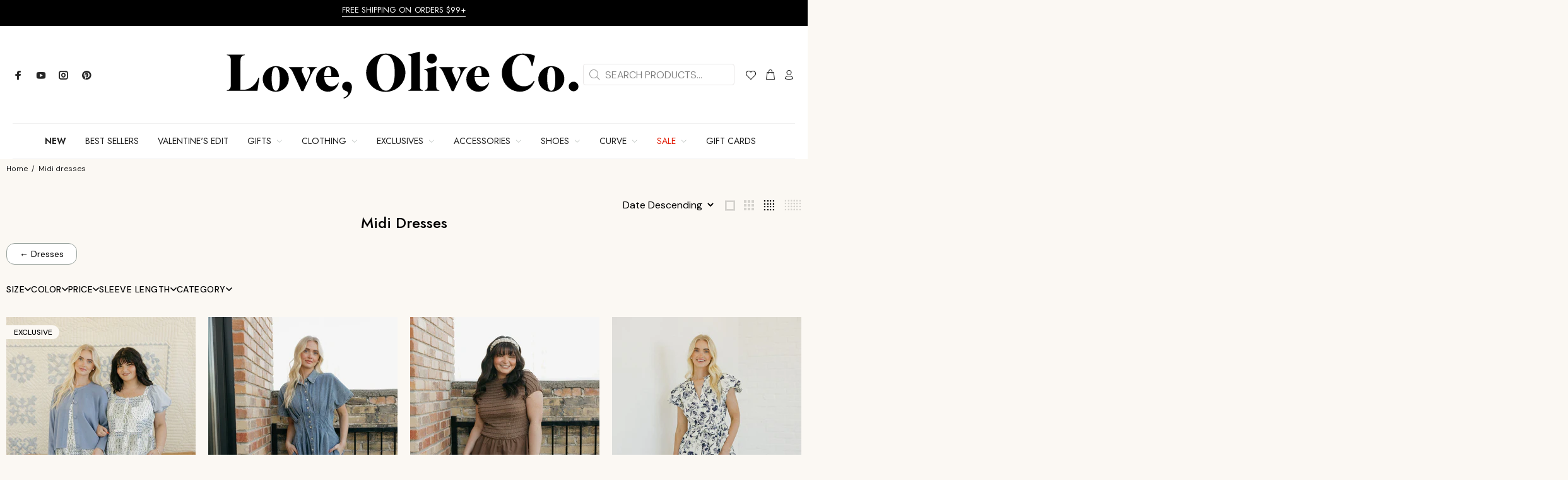

--- FILE ---
content_type: text/html; charset=utf-8
request_url: https://loveoliveco.com/products/lucy-dress-mocha-gingham-copy?view=swatches-data
body_size: -44
content:
{"success":true,"product_handle":"lucy-dress-mocha-gingham-copy","swatches":[{"url":"/products/lucy-dress-mocha-gingham","color_value":"Brown","color_style":"#6e4f3d","image_url":"\/\/loveoliveco.com\/cdn\/shop\/files\/LoveOliveCo-1258_600x.jpg?v=1753855061"}]}

--- FILE ---
content_type: text/html; charset=utf-8
request_url: https://loveoliveco.com/products/grandview-dress-taupe-floral?view=swatches-data
body_size: -798
content:
{"success":true,"product_handle":"grandview-dress-taupe-floral","swatches":[{"url":"/products/grandview-dress-taupe-floral","color_value":"Neutral","color_style":"#c2866e","image_url":"\/\/loveoliveco.com\/cdn\/shop\/files\/LoveOliveCo-4507_c7fda47e-1271-487b-a988-f907a3eeb04a_600x.jpg?v=1760503572"},{"url":"/products/grandview-dress-black-floral","color_value":"Black","color_style":"#000000","image_url":"\/\/loveoliveco.com\/cdn\/shop\/files\/LoveOliveCo-6311_600x.jpg?v=1763058445"},{"url":"/products/grandview-dress-tan-floral","color_value":"Neutral","color_style":"#c9bcaf","image_url":"\/\/loveoliveco.com\/cdn\/shop\/files\/LoveOliveCo-7485_600x.jpg?v=1757360715"}]}

--- FILE ---
content_type: text/html; charset=utf-8
request_url: https://loveoliveco.com/products/lucy-dress-mocha-gingham-copy?view=swatches-data
body_size: 310
content:
{"success":true,"product_handle":"lucy-dress-mocha-gingham-copy","swatches":[{"url":"/products/lucy-dress-mocha-gingham","color_value":"Brown","color_style":"#6e4f3d","image_url":"\/\/loveoliveco.com\/cdn\/shop\/files\/LoveOliveCo-1258_600x.jpg?v=1753855061"}]}

--- FILE ---
content_type: text/html; charset=utf-8
request_url: https://loveoliveco.com/products/grandview-dress-taupe-floral?view=swatches-data
body_size: -397
content:
{"success":true,"product_handle":"grandview-dress-taupe-floral","swatches":[{"url":"/products/grandview-dress-taupe-floral","color_value":"Neutral","color_style":"#c2866e","image_url":"\/\/loveoliveco.com\/cdn\/shop\/files\/LoveOliveCo-4507_c7fda47e-1271-487b-a988-f907a3eeb04a_600x.jpg?v=1760503572"},{"url":"/products/grandview-dress-black-floral","color_value":"Black","color_style":"#000000","image_url":"\/\/loveoliveco.com\/cdn\/shop\/files\/LoveOliveCo-6311_600x.jpg?v=1763058445"},{"url":"/products/grandview-dress-tan-floral","color_value":"Neutral","color_style":"#c9bcaf","image_url":"\/\/loveoliveco.com\/cdn\/shop\/files\/LoveOliveCo-7485_600x.jpg?v=1757360715"}]}

--- FILE ---
content_type: text/css
request_url: https://loveoliveco.com/cdn/shop/t/163/assets/low-stock-indicator.css?v=178125065557445618201769634872
body_size: -372
content:
.low-stock-indicator{display:block;margin-top:.5rem;margin-bottom:.5rem;min-height:1.2em;opacity:0;transform:translateY(-5px);transition:opacity .2s ease,transform .2s ease}.low-stock-indicator--visible{opacity:1;transform:translateY(0)}.low-stock-message{display:inline-flex;align-items:center;gap:.35em;color:var(--low-stock-color, #dc3545);font-weight:500;line-height:1.3;letter-spacing:.01em}.low-stock-message:before{content:"";display:inline-block;width:.5em;height:.5em;background-color:currentColor;border-radius:50%;animation:low-stock-pulse 1.5s ease-in-out infinite}@keyframes low-stock-pulse{0%,to{opacity:1;transform:scale(1)}50%{opacity:.5;transform:scale(.8)}}.low-stock--xs .low-stock-message{font-size:.7rem}.low-stock--sm .low-stock-message{font-size:.8rem}.low-stock--md .low-stock-message{font-size:.9rem}.low-stock--lg .low-stock-message{font-size:1rem}.low-stock-indicator--last-one .low-stock-message{font-weight:600}.low-stock-indicator--last-one .low-stock-message:before{animation-duration:.8s}.low-stock-indicator--very-low .low-stock-message:before{animation-duration:1s}.low-stock-indicator:not(.low-stock-indicator--visible){pointer-events:none}@media (prefers-reduced-motion: reduce){.low-stock-indicator{transition:none}.low-stock-message:before{animation:none}}@media print{.low-stock-indicator{display:none}}span.low-stock-message{padding:5px 20px;border-radius:50px;background:#9ca5a0}
/*# sourceMappingURL=/cdn/shop/t/163/assets/low-stock-indicator.css.map?v=178125065557445618201769634872 */


--- FILE ---
content_type: text/css
request_url: https://loveoliveco.com/cdn/shop/t/163/assets/custom.css?v=68390802497565843111769634872
body_size: 6041
content:
.tt-product-listing-masonry .tt-product-index-init{min-height:550px}@media (max-width: 1000px){.tt-product-listing-masonry .tt-product-index-init{min-height:400px}}.tt-product-listing-masonry .tt-img{min-height:300px}@media (min-width: 1001px){.tt-product-listing-masonry .tt-img{min-height:450px}}.slider-revolution{min-height:400px}@media (min-width: 768px){.slider-revolution{min-height:600px}}@media (max-width: 767px){.tp-bgimg{background-size:contain!important;background-position:center center!important}.slider-revolution{min-height:auto!important}}#shopify-section-header-template>header>div.tt-desktop-header>div.container.single-menu>div>div>div>div>nav>ul>li:nth-child(10),#shopify-section-header-template>header>div.tt-desktop-header>div.container.single-menu>div>div>div>div>nav>ul>li:nth-child(11),#mm0>ul>li:nth-child(11){display:none}#shopify-section-header-template>header>div.tt-desktop-header>div.container.single-menu>div>div>div>div>nav>ul>li.dropdown.megamenu.submenuarrow.tt-submenu.active>div>div>div.col-sm-5>div>div:nth-child(6)>ul,#shopify-section-header-template>header>div.tt-desktop-header>div.container.single-menu>div>div>div>div>nav>ul>li:nth-child(8)>div>div>div.col-sm-5>div>div:nth-child(7)>ul{display:none!important}.product-form__cart-submit{margin:15px 0 20px;text-transform:uppercase;width:100%;height:50px!important}.product_page_template{padding-bottom:100px!important;background-color:#fff!important}.product_page_template .tt-product .tt-description{background:#fff!important}.tt-product-vertical-layout .tt-product-single-carousel-vertical .slick-slider:before{background:none!important}.tt-input-counter.style-01 input{background:#fff!important;border:1px solid #eeeeee!important}.tt-label-new,.tt-label-sale,.tt-label-featured{background:#ffffffbf!important;border:1px solid black!important;color:#000!important;text-transform:uppercase!important;font-weight:700!important}.tt-label-location [class^=tt-label-]{padding:5px 10px!important}.hulk-wishlist-icon{padding:0 4px 18px 0!important;margin-top:26px}.wishlist-btn[data-custom-wishlist-icon]{top:10px!important;background:#ffffffbf!important;border:1px solid #000!important;padding:6px 6px 8px!important;border-radius:50px!important;color:#000!important;z-index:5!important;right:unset!important;top:unset!important;left:10px!important;bottom:10px!important}.heart-wishlist-animation .heart-hulk-animation{margin-right:2px!important}.tt-desktop-header .hulk-wishlist-icon-{margin-top:24px!important}.tt-dropdown-toggle{padding:5px 0 5px 5px!important}@media all and (max-width: 1200px){.tt-product .tt-description,.tt-product-design02 .tt-description{position:relative}.tt-description .grid-wishlist-btn{top:-38px!important;color:#fff!important}}.buyinoneclick{max-width:504px;margin-left:auto}.megamenu .slick-slide img{height:300px!important;width:100%!important;object-fit:cover!important}.tt-image-box img{width:100%!important;height:auto!important;object-fit:cover!important}.tt-image-box .tt-img{height:auto!important}@media all and (max-width: 1000px){.tt-image-box img{height:250px!important;width:100%!important;object-fit:contain!important}.tt-image-box .tt-img{height:auto!important}}iframe#attentive_creative{bottom:75px!important}.tt-promo-box>img{min-height:600px!important}.tt-desctop-menu .tt-product .tt-description{background:#fff!important}.shopify-policy__container{max-width:1400px!important;margin-top:50px!important}.gc-about-videos{display:flex;justify-content:center;align-items:center;gap:20px}table tr td{padding:15px 12px;border:none;text-align:center;border-bottom:1px solid #9ca5a0}.tt-tabs-default.tt-tabs-left{padding-bottom:0!important;border-bottom:1px solid black;margin-bottom:25px}.tt-tabs-default li>a.active{border:1px solid black;border-bottom:1px solid #fff}.tt-tabs-left .nav-item{margin-bottom:-1px}.tt-option-block{padding-bottom:15px!important}.exclusive-badge{color:#ff0;font-size:12px}.jdgm-carousel__right-arrow,.jdgm-carousel__left-arrow{border-color:unset!important}.list-unstyled.list-inline{display:flex;flex-wrap:wrap;justify-content:center;padding-left:0}.list-inline-item{margin-right:10px;list-style-type:none}.list-inline-item a img{display:block}.icon-h-58:before{content:"\ea0b"!important}header .tt-desktop-header .tt-logo{margin-top:20px!important}.tt-desctop-menu .dropdown.selected>a{color:#191919!important}.tt-desctop-menu nav>ul>li.dropdown>a:hover{color:#9ca5a0!important}.bestseller-badge{color:#9ca5a0;font-size:12px}.MuiButton-contained.Mui-disabled{color:#fff!important}#tt-pageContent .shopify-section .container-indent{clear:both!important}.tt-options-swatch.productitem-option2-js{display:none!important}.tt-desctop-menu .tt-megamenu-submenu{display:block!important}.tt-desctop-menu .dropdown-menu,.tt-desctop-menu li.dropdown,.tt-desktop-header{z-index:9999!important}.wishlisthero-floating:hover{background-color:#0000!important}.best-fit-size-chart button{margin-bottom:0!important;padding-bottom:0!important}#wishlisthero-product-page-button-container{padding-top:0!important}#wishlisthero-product-page-button-container button{padding:0!important}#shopify-section-template--14844772483135__1521705360339 .wishlist-hero-custom-button.wishlisthero-floating{display:none}.wishlist-hero-custom-button.wishlisthero-floating{display:flex;justify-content:center;align-items:center}#shopify-section-footer-template .tt-footer-custom .tt-row{justify-content:center!important}#shopify-section-footer-template .tt-footer-custom .tt-newsletter .tt-collapse-title{margin-right:10px!important}#shopify-section-template--14844772483135__6025d02e-8bf0-4608-9432-3832ae53b64b .container-indent{background-color:#fbf8f3;padding-top:75px}#shopify-section-template--14844772483135__48d6a876-84b6-4ae8-9e54-b9f9754f2696 .container-indent{background-color:#fbf8f3;padding-bottom:75px}#shopify-section-template--14844772483135__48d6a876-84b6-4ae8-9e54-b9f9754f2696 .tt-categories-listing{margin-top:0!important}header .tt-box-info ul li{font-family:Jost;font-weight:400;font-size:12px!important}header .tt-box-info ul li a:hover{color:#9ca5a0!important}hr.break{border-top:2px solid #9ca5a0;max-width:100px;margin-bottom:0!important}.tt-social-icon.footer-icons{justify-content:center!important;margin-left:0!important;margin-top:40px!important}.tt-social-icon.footer-icons a{font-size:40px!important;color:#000!important}.tt-social-icon.footer-icons a:hover{color:#000!important;opacity:.5!important}.tt-header-holder .tt-social-icon li a{color:#262626!important}.tt-header-holder .tt-social-icon li a:hover{color:#9ca5a0!important}.tt-title-submenu{font-weight:700!important}.container{max-width:1430px!important}.tt-desctop-menu nav>ul>li.dropdown>a{padding:20px 15px!important}.single-menu .tt-header-holder{border-top:1px solid #f1f1f1!important;border-bottom:1px solid #f1f1f1!important}.desctop-menu-large .tt-desktop-header .tt-obj-menu .tt-desctop-menu.tt-menu-small{padding-bottom:0!important}.tt-header-holder .tt-desctop-menu.tt-menu-small{margin-top:0!important}.tt-desctop-menu .submenuarrow>a>span:after{padding-left:8px!important}.tt-desctop-menu .tt-megamenu-submenu>li>a{padding-top:0!important;padding-bottom:10px!important}.tt-desctop-menu .dropdown a{display:inline-block;position:relative}.tt-desctop-menu .dropdown a:after{content:"";position:absolute;width:100%;transform:scaleX(0);height:3px;bottom:0;left:0;background-color:#fbf8f3;transform-origin:bottom center;transition:transform .25s ease-out}.tt-desctop-menu .dropdown a:hover:after{transform:scaleX(1);transform-origin:bottom center}.tt-desctop-menu .dropdown .dropdown-menu a:after{height:0px}.flex-container{display:flex;justify-content:space-between}.store-info{flex:1;padding:20px;display:flex;flex-direction:column;justify-content:center}.store-info h2{margin-bottom:0;padding-bottom:0}.store-info a.get-directions{background-color:#fff;border:2px solid #383B26;text-align:center;padding:10px;max-width:300px;color:#383b26!important;margin-top:20px;transition:.3s;text-transform:uppercase}.store-info a.get-directions:hover{background-color:#dbdfdc!important;border:2px solid #DBDFDC!important;color:#383b26!important}.image-section{flex:1;margin:0;max-width:355px}.image-section img{width:100%;height:450px;object-fit:cover}.map-iframe{flex:1}.map-iframe iframe{border:0;width:600px}@media (max-width: 870px){footer .tt-footer-col .container,footer .tt-footer-center .container,footer .tt-footer-custom .container{text-align:center}.flex-container{flex-direction:column}.map-iframe iframe{width:100%}.image-section{max-width:100%}.tt-header-row.tt-top-row .tt-box-info ul{-webkit-flex-direction:row!important;-ms-flex-direction:row!important;flex-direction:row!important;justify-content:space-evenly!important}.tt-top-panel .tt-description{font-size:13px!important}}.footer-grid{padding:50px 0;background-color:#fbf8f3;width:100%;border-top:0px!important}.grid-3{display:grid;grid-template-columns:1fr 1fr 1fr;align-items:center}.grid-3 div{text-align:center}.grid-3 img{max-width:50px}.grid-3 a{color:#333132}.sub-grid{display:grid;grid-template-columns:1fr 3fr;align-items:center;align-content:center}.sub-grid-2{display:grid;grid-template-columns:3fr 1fr;align-content:center;align-items:center}@media only screen and (max-width: 600px){.grid-3{display:grid;grid-template-columns:1fr;grid-gap:20px}.sub-grid,.sub-grid-2{display:grid;grid-template-columns:1fr}}@media only screen and (max-width: 600px){.grid-3{display:grid;grid-template-columns:1fr;grid-gap:35px}.sub-grid,.sub-grid-2{display:grid;grid-template-columns:1fr!important;grid-gap:20px}.sub-grid-2{display:flex;flex-direction:column-reverse}}#fit-slider--container{margin:20px 0}#fit-slider{width:100%;margin-left:auto;margin-right:auto;height:1px;background-color:#d9d1bd!important;border-radius:2px;display:flex;align-items:center}#fit-indicator{width:15px;height:15px;background-color:#fff;border:1px solid #383b26;border-radius:100%;position:relative}.two{left:5%;white-space:nowrap}.five{left:50%;transform:translate(-50%);white-space:nowrap}.eight{left:95%;white-space:nowrap}#fit-info{width:100%;margin-left:auto;margin-right:auto;display:flex;justify-content:space-between;margin-top:1rem}@media (min-width: 790px){.tt-back-to-top.tt-show{bottom:105px!important}}.returns-wrapper{width:100%;margin:0 auto}.returns-wrapper h1{text-transform:none;font-weight:700}.return-button{text-transform:none;color:#fff;background-color:#9ca5a0;padding:10px 30px;border:2px solid #9ca5a0;cursor:pointer;font-size:15px}.collapsible-block .collapsible{text-transform:none;cursor:pointer;width:100%;border:none;text-align:left;outline:none;font-size:18px;font-weight:400;background-color:transparent;padding:10px}.collapsible-block button.collapsible,.collapsible-block .active,.collapsible-block .collapsible:hover{color:#7c8b82}.collapsible-block .collapsible:after{content:"+";color:#7c8b82;font-weight:400;float:center;margin-left:5px}.collapsible-block .active:after{content:"\2212"}.collapsible-block .content{max-height:0;overflow:hidden;transition:max-height .2s ease-out;padding:0 30px}.collapsible-block .content p{line-height:1.7em;padding:5px;font-size:14px;margin-top:0!important;margin-bottom:16px}.collapsible-block{border-radius:30px;background-color:#fff;padding:30px}@media (max-width: 790px){.collapsible-block{border-radius:10px;padding:10px}}#mc_embed_signup{font-family:Arial,sans-serif;margin:0 auto;padding:20px}#mc_embed_signup h2{text-align:center;margin-bottom:20px}.mc-field-group{margin-bottom:15px}.mc-field-group label{display:block;font-weight:700;margin-bottom:5px}.mc-field-group input[type=email],.mc-field-group input[type=text]{width:calc(100% - 20px);padding:10px;border:1px solid #ccc}#mc_embed_signup button,#mc_embed_signup input[type=submit]{background-color:#9ca5a0;color:#fff;border:none;padding:10px 20px;cursor:pointer;font-size:16px;display:block;width:100%;margin-top:10px}#white-room-slider{display:flex;justify-content:space-between;gap:10px}#white-room-slider div{flex:1}#white-room-slider img{width:100%;height:250px;object-fit:cover;transition:transform .3s ease-in-out}#white-room-slider img:hover{transform:scale(1.1)}.jdgm-all-reviews__header{max-width:1400px!important;margin:0 auto!important;padding-top:30px!important}.jdgm-row-carousel{height:100%!important}.hulk__wishlist-wrap .fancy_title h3{padding:50px 0 0!important}shopify-section-template--16560448995370__main .sizing-wrapper{width:100%!important}.sizing-wrapper p{padding:0 0 20px!important}.sizing-wrapper h2,.sizing-wrapper h3,.sizing-wrapper h4{padding-bottom:0!important}.sizing-divider{border-top:2px solid #9ca5a0!important}.ddshop-faqs-published .copyright b{color:#fbf8f3!important}.ddshop-faqs-published h4{padding-bottom:0!important}.bootstrap-ddshop h1,.bootstrap-ddshop h2,.bootstrap-ddshop h3,.bootstrap-ddshop h4,.bootstrap-ddshop h5,.bootstrap-ddshop h6,.bootstrap-ddshop .h1,.bootstrap-ddshop .h2,.bootstrap-ddshop .h3,.bootstrap-ddshop .h4,.bootstrap-ddshop .h5,.bootstrap-ddshop .h6{font-family:Jost,sans-serif!important}.tt_product_showmore .current{color:#e9c59d!important;font-weight:700;border:1px solid #e9c59d;border-radius:50%;display:inline-flex;align-items:center;justify-content:center;width:30px;height:30px;text-align:center;line-height:26px}.gc-gold{color:#e9c59d!important;font-size:18px;font-weight:500}.tt_product_showmore .page{padding:2px 6px}@media screen and (min-width: 768px){.tt-collapse-content table,.tab-pane table{width:100%!important;height:auto!important}}@media screen and (max-width: 790px){.tab-pane{overflow-x:auto}}shopify-payment-terms[variant-available=false]{display:none!important}#redo-concierge-product-form-target{padding:0 10px}.red-text{color:red!important;font-weight:700!important}div#combined-payment-message{padding:0 10px}#redo-checkbox>._6-4{display:block!important}.shopthelook-section-v2 .block.looks-multi-column{padding:0!important;background-color:#fff!important}.shopthelook-section-v2 .block.looks-multi-column .block-content .product-items.product-items{display:flex!important;justify-content:flex-start!important}.shopthelook-section-v2 .stl__embeded .product-item-name.product-item-name{height:1em!important}@media (max-width: 767px){.shopthelook-section-v2 .block.looks-multi-column .block-content .product-items .item.item{width:42%!important;margin:4px!important}}@media (min-width: 767px){.stl__embeded.stl__multi_col.block.looks-multi-column{margin-left:calc(13.9% + 20px)}}.shop-the-look-mobile{display:none;padding:15px;background-color:#fbf8f3}.shop-the-look-mobile .shopthelook-section-v2,.shop-the-look-mobile .shopthelook-section-v2 .block.looks-multi-column,.shop-the-look-mobile .shopthelook-section-v2 .block-content{background-color:#fbf8f3!important}@media (max-width: 767px){.shop-the-look-mobile{display:block}}@media (min-width: 1024px){.col-6{position:relative}.col-6 .container-indent1.prpage-tabs{position:sticky;top:100px;z-index:5}}.tt-product-single-info{height:100%;padding-top:0!important}.tt-product-single-info .tt-row-custom-01 .col-item:not(:last-child){margin-right:0!important}#ModalquickView .tt-input-counter.style-01{border-radius:0!important}.slick-slide .wishlist-engine,.tt-product .wishlist-engine{background:transparent;position:absolute;right:5px;top:5px;z-index:10}.wishlist-collection-btn{position:absolute!important;right:5px!important;top:5px!important;z-index:10!important;margin-left:0!important}.wishlist-engine-button,.wishlist-engine-button:focus,.wishlist-engine-button:hover{border-radius:50%!important;padding:8px!important}.wishlist-engine-button svg{width:14px!important;height:14px!important}h3:not([class^=tt-title]):not([class^=tt-collapse]):not([class^=tt-aside]),h2.small:not([class^=tt-title]):not([class^=tt-collapse]):not([class^=tt-aside]){font-size:18px!important;line-height:20px!important;font-weight:500;padding-bottom:0!important}h1.tt-title{display:flex;align-items:center;justify-content:center;gap:10px}.tt-product-single-info h1.tt-title{display:flex;align-items:center;justify-content:flex-start;gap:10px}h1.tt-title .wishlist-engine{position:static;flex-shrink:0;margin-left:15px}h1.tt-title .wishlist-engine-button{padding:6px!important}h1.tt-title .wishlist-engine-button svg{width:16px!important;height:16px!important;margin-bottom:5px}@media (max-width: 767px){h1.tt-title{display:block!important;text-align:center!important}.mobile-moved-title h1.tt-title{text-align:left!important}.tt-mobile-product-slider{position:relative!important}.tt-mobile-product-slider .wishlist-engine{position:absolute!important;top:10px!important;right:10px!important;z-index:9999!important;margin-left:0!important;pointer-events:auto!important;display:block!important;visibility:visible!important}.tt-mobile-product-slider .wishlist-engine-button{padding:8px!important;background:#ffffffe6!important;border-radius:50%!important;display:block!important;visibility:visible!important}.tt-mobile-product-slider .wishlist-engine-button svg{width:16px!important;height:16px!important}}header .tt-parent-box:has(.wishlist-icon){vertical-align:bottom!important}button.slick-prev.slick-arrow,button.slick-next.slick-arrow{position:absolute;top:50%;transform:translateY(-50%);background:#fff;color:#000;border:solid 0px #000;padding:12px 5px 1;cursor:pointer;z-index:10;border-radius:50%;pointer-events:auto}button.slick-prev.slick-arrow{left:0}button.slick-next.slick-arrow{right:0}div#shopify-section-template--18747610628138__index_section_text_block_EFd7k7{margin-bottom:20px}@media (min-width: 1025px){div#shopify-section-template--18747610628138__index_section_text_block_EFd7k7{margin-bottom:-100px!important}}.promo-price-display{margin-top:8px;line-height:1.4}.promo-price-display .promo-price-row{display:flex;align-items:center;gap:8px;flex-wrap:wrap;justify-content:center}.promo-price-display .promo-original-price{font-size:14px;color:#999;text-decoration:line-through}.promo-price-display .promo-price-amount{font-size:14px;font-weight:600;color:var(--promo-price-color, #e74c3c)}.promo-price-display .promo-price-text{font-size:12px;color:var(--promo-text-color, #666666);display:block;margin-top:2px}.promo-price-display .promo-price-text strong{font-weight:700}.promo-price-display .promo-price-note{font-size:11px;color:var(--promo-text-color, #666666);display:block;font-style:italic;margin-top:2px}@media (max-width: 767px){.promo-price-display .promo-original-price{font-size:12px}.promo-price-display .promo-price-amount{font-size:13px}.promo-price-display .promo-price-text{font-size:10px}.promo-price-display .promo-price-note{font-size:9px}}.promo-price-wrapper{font-weight:400;font-size:1.1rem;line-height:1.25}.promo-price-wrapper .promo-original{text-decoration:line-through;color:#999}.promo-inline{margin-top:2px}.promo-inline .promo-discounted{font-weight:400;font-size:1.1rem;line-height:1.25}.tt-product .promo-inline .promo-discounted{font-size:.875rem}@media (max-width: 767px){.promo-inline{justify-content:center}}.tt-btn-toggle.mobile-only-filter-btn{display:none!important}.tt-filters-options:has(.horizontal-filters-wrapper){display:flex;flex-wrap:wrap;align-items:center;gap:15px}.tt-filters-options:has(.horizontal-filters-wrapper) .tt-title{margin-bottom:0;order:1;line-height:0}.tt-filters-options:has(.horizontal-filters-wrapper) .tt-sort{order:3}.tt-filters-options:has(.horizontal-filters-wrapper) .tt-quantity{order:4}.horizontal-filters-wrapper{display:flex;align-items:center;flex:1;order:2}.horizontal-filters{display:flex;flex-wrap:wrap;gap:15px;align-items:center}.horizontal-filter-group{position:relative}.horizontal-filter-btn{display:flex;align-items:center;gap:6px;padding:8px 0;background:transparent;border:none;border-bottom:1px solid transparent;font-size:14px;font-weight:500;text-transform:uppercase;letter-spacing:.5px;cursor:pointer;transition:all .2s ease}.horizontal-filter-btn:hover,.horizontal-filter-btn.has-active{border-bottom-color:#000}.horizontal-filter-btn .filter-count{font-size:12px;color:#666;font-weight:400}.horizontal-filter-btn .filter-chevron{transition:transform .2s ease}.horizontal-filter-group.open .filter-chevron{transform:rotate(180deg)}.horizontal-filter-dropdown{position:absolute;top:calc(100% + 10px);left:0;min-width:220px;max-height:350px;overflow-y:auto;background:#fff;border:1px solid #eee;box-shadow:0 4px 20px #00000014;z-index:100;display:none}.horizontal-filter-group.open .horizontal-filter-dropdown{display:block}.horizontal-filter-list{list-style:none;margin:0;padding:15px}.horizontal-filter-list li{margin-bottom:2px}.horizontal-filter-list li:last-child{margin-bottom:0}.horizontal-filter-list .filter-option{display:flex;align-items:center;justify-content:space-between;padding:6px 0;color:#333;text-decoration:none;transition:color .2s ease;font-size:13px}.horizontal-filter-list .filter-option:hover{color:#000}.horizontal-filter-list .filter-option.active{color:#000;font-weight:600}.horizontal-filter-list .filter-option-count{font-size:11px;color:#999}.horizontal-filter-list .filter-option.active .filter-option-count{color:#666}.horizontal-filter-list li:has(.filter-remove-btn){display:flex;align-items:center;gap:6px}.horizontal-filter-list li:has(.filter-remove-btn) .filter-option{flex:1}.filter-remove-btn{display:flex;align-items:center;justify-content:center;width:18px;height:18px;border-radius:50%;background:#f0f0f0;color:#666;text-decoration:none;transition:all .2s ease;flex-shrink:0}.filter-remove-btn:hover{background:#e0e0e0;color:#000}.filter-remove-btn svg{width:10px;height:10px}.horizontal-filter-list.filter-colors{display:flex;flex-wrap:wrap;gap:8px;padding:15px}.horizontal-filter-list.filter-colors li{margin:0}.horizontal-filter-list .filter-option.color-swatch{width:28px;height:28px;min-width:28px;padding:0;border-radius:50%;border:2px solid transparent;box-shadow:inset 0 0 0 1px #0000001a}.horizontal-filter-list .filter-option.color-swatch:hover{border-color:#999}.horizontal-filter-list .filter-option.color-swatch.active{border-color:#000;box-shadow:inset 0 0 0 1px #0000001a,0 0 0 2px #fff,0 0 0 3px #000}.horizontal-filter-list .filter-option.color-swatch .filter-option-count{display:none}.horizontal-filter-price{padding:15px}.horizontal-filter-price .price-inputs{display:flex;align-items:center;gap:10px;margin-bottom:15px}.horizontal-filter-price label{display:flex;flex-direction:column;gap:4px}.horizontal-filter-price label span{font-size:12px;color:#666}.horizontal-filter-price input{width:80px;padding:8px;border:1px solid #ddd;border-radius:4px;font-size:14px}.horizontal-filter-price .price-separator{color:#999}.horizontal-filter-price .price-apply-btn{width:100%;padding:10px;background:#000;color:#fff;border:none;border-radius:4px;font-size:14px;cursor:pointer;transition:background .2s ease}.horizontal-filter-price .price-apply-btn:hover{background:#333}.horizontal-filter-clear{padding:10px 15px;color:#666;font-size:14px;text-decoration:underline}.horizontal-filter-clear:hover{color:#000}@media (max-width: 700px){.horizontal-filters-wrapper{display:none!important}.tt-filters-options:has(.horizontal-filters-wrapper){display:flex;flex-wrap:wrap;justify-content:space-between;align-items:center}.tt-filters-options:has(.horizontal-filters-wrapper) .tt-title{width:100%;order:1;margin-bottom:0;line-height:0}.tt-btn-toggle.mobile-only-filter-btn{display:block!important;padding-bottom:0;order:2;margin-left:7px}.tt-btn-toggle.mobile-only-filter-btn a{display:inline-block;background:var(--def_btn, #000);color:#fff!important;padding:8px 16px;font-size:12px;font-weight:500;text-transform:uppercase;letter-spacing:.05em;text-decoration:none;border:none;transition:all .2s ease}.tt-btn-toggle.mobile-only-filter-btn a:hover{opacity:.85}.tt-filters-options:has(.horizontal-filters-wrapper) .tt-quantity{order:3;margin-left:auto}.tt-filters-options:has(.horizontal-filters-wrapper) .tt-sort{order:4}}.visually-hidden{position:absolute;width:1px;height:1px;padding:0;margin:-1px;overflow:hidden;clip:rect(0,0,0,0);border:0}.prpage-tabs-mobile{display:block;padding:15px 0}.prpage-tabs-desktop{display:none}.prpage-tabs-mobile .mobile-accordion{border:none;max-width:800px}.prpage-tabs-mobile .mobile-accordion .tt-item{border-bottom:1px solid #000!important;border-top:none!important}.prpage-tabs-mobile .mobile-accordion .tt-item:first-child{border-top:1px solid #000!important}.prpage-tabs-mobile .mobile-accordion .tt-collapse-title{display:flex;justify-content:space-between;align-items:center;padding:18px 0;font-size:14px;font-weight:500;text-transform:uppercase;letter-spacing:.5px;cursor:pointer;transition:color .2s ease}.prpage-tabs-mobile .mobile-accordion .tt-collapse-title:hover{color:#9ca5a0}.prpage-tabs-mobile .mobile-accordion .tt-collapse-title:after{content:"+";font-size:20px;font-weight:300;line-height:1;transition:transform .3s ease}.prpage-tabs-mobile .mobile-accordion .tt-item.active .tt-collapse-title:after,.prpage-tabs-mobile .mobile-accordion .tt-item.open .tt-collapse-title:after{content:"\2212"}.prpage-tabs-mobile .mobile-accordion .tt-collapse-content{display:none;padding:0 0 20px;font-size:14px;line-height:1.7}.prpage-tabs-mobile .mobile-accordion .tt-item.active .tt-collapse-content,.prpage-tabs-mobile .mobile-accordion .tt-item.open .tt-collapse-content{display:block}.prpage-tabs-mobile .mobile-accordion .tt-collapse-content table{width:100%;overflow-x:auto;display:block}.prpage-tabs-mobile .mobile-accordion .tt-collapse-content iframe{max-width:100%;height:auto;aspect-ratio:16/9}.prpage-tabs-mobile .mobile-accordion #judgeme_product_reviews_mobile{padding:10px 0}@media (min-width: 768px){.prpage-tabs-mobile.container-indent1{margin-top:0!important}}@media screen and (min-width: 992px){.sgc-recipient-form{max-width:100%!important}}.tt-label-sale:has(.thumb_percent){color:#d32f2f!important}@media (max-width: 767px){.tt-btn-quickview{display:none}.tt-product{position:relative}.tt-mobile-quickview-trigger{width:fit-content;color:#9ca5a0!important;position:absolute;bottom:12px;left:12px;padding:4px 8px;border-radius:999px;border:1px solid #e0e0e0;background:#fffc;font-size:10px;font-weight:600;letter-spacing:.05em;text-transform:uppercase;box-shadow:0 4px 10px #0000002e;cursor:pointer;z-index:20}}@media (max-width: 768px){.tt-product-single-info .tt-wrapper{margin-top:0!important}.modal .modal-header .close{width:30px!important;height:30px!important;top:5px!important;right:15px!important;line-height:30px!important;position:absolute!important;text-decoration:none!important;text-align:center!important;color:#fff!important;background:none!important;border:none!important;cursor:pointer!important;font-family:wokiee_icons!important;transition:all .2s linear!important;-ms-transition:all .2s linear!important;-webkit-transition:all .2s linear!important;-o-transition:all .2s linear!important;background:#000!important;border-radius:100px!important}#ModalquickView .modal-dialog.modal-lg{position:fixed;inset:auto 0 0 0;margin:0;max-width:100%;width:100%;height:85vh;display:flex;align-items:flex-end}#ModalquickView .modal-content{background:#fbf8f3;color:#161616;border-radius:24px 24px 0 0;border:none;max-height:85vh;width:100%;display:flex;flex-direction:column;overflow:hidden}.quickview-header{display:flex;align-items:center;justify-content:space-between;padding:16px 20px 8px;border:none;background:#fbf8f3}.quickview-sheet-title{margin:0;font-size:18px;font-weight:600;color:#161616}#ModalquickView .quickview-header .close{opacity:1;font-size:24px;color:#333}#ModalquickView .modal-body{padding:8px 20px 16px;overflow-y:auto}#ModalquickView .tt-modal-quickview .row{display:flex;flex-direction:row;align-items:flex-start;gap:12px}#ModalquickView .product-main-image{background:#fff;border-radius:12px;padding:6px;box-shadow:0 1px 4px #0000000f;display:flex;align-items:center;justify-content:center;min-height:110px}#ModalquickView .product-main-image img{max-width:100%;max-height:130px;object-fit:contain}#ModalquickView .tt-product-single-info{padding-left:0}#ModalquickView .tt-product-single-info .tt-title{font-size:16px;line-height:1.4;margin-bottom:4px;color:#161616}#ModalquickView .tt-price{font-size:18px;font-weight:600;margin-bottom:2px;color:#161616}#ModalquickView .tt-price .old-price{font-size:13px;color:#8a8a8a}#ModalquickView .description.tt-wrapper{margin:8px 0 10px}#ModalquickView .description.tt-wrapper,#ModalquickView .description.tt-wrapper p{font-size:13px;color:#444}#ModalquickView .viewfullinfo{font-size:13px;color:#000;text-decoration:underline}#ModalquickView .tt-title-options{font-size:14px;font-weight:600;margin:18px 0 0;color:#161616}.tt-title-options{margin:0!important}#ModalquickView .tt-options-swatch.options-large{display:flex;flex-wrap:wrap;gap:4px;overflow-x:visible;padding-bottom:15px;padding-top:15px}#ModalquickView .tt-options-swatch.options-large li a{display:inline-flex;align-items:center;justify-content:center;min-width:52px;padding:8px 12px;border-radius:10px;border:1px solid #cccccc;font-size:13px;color:#161616;background:#fff;text-transform:uppercase;letter-spacing:.03em}#ModalquickView .tt-options-swatch.options-large li.active a{border-color:#000;box-shadow:0 0 0 1px #000;background:#f6fff9}#ModalquickView .tt-options-swatch.options-large li[data-availability=false] a{opacity:.4}#ModalquickView .tt-options-swatch .options-color{border-radius:8px;width:46px;height:46px;border:2px solid transparent;background-clip:padding-box}#ModalquickView .tt-options-swatch li.active .options-color{border-color:#00d633;box-shadow:0 0 0 1px #00d633}#ModalquickView .rewards-progress-wrapper{margin:0 20px;padding:12px 20px 14px;border-top:1px solid #e4ded3;border-bottom:1px solid #e4ded3;background:#fdfaf5;color:#444}#ModalquickView .rewards-status-message{color:#000}#ModalquickView .rewards-progress-track{background:#e9e2d7}#ModalquickView .tt-row-custom-01{margin-top:16px;display:flex;align-items:center;gap:10px}#ModalquickView .tt-input-counter.style-01{border-radius:999px;border:1px solid #d0c7b8;background:#fff}#ModalquickView .tt-input-counter.style-01 input[type=text]{background:transparent;color:#161616;border:none}#ModalquickView .btn.btn-lg.btn-addtocart{width:100%;border-radius:999px;background:#000;border:none;font-size:13px;font-weight:600;padding:13px 0;text-transform:none;letter-spacing:0;display:inline-flex;align-items:center;justify-content:center;color:#fff}#ModalquickView .btn.btn-lg.btn-addtocart span.icon{margin-right:6px}#ModalquickView .btn.btn-lg.btn-addtocart:hover{filter:brightness(1.05)}#ModalquickView #quickview-combined-payment-message{margin-top:10px;margin-bottom:10px;padding:6px 10px;background:#f5eee4;border-radius:10px;font-size:12px;color:#444}}button.tt-mobile-quickview-trigger{display:none}@media (max-width: 767px){button.tt-mobile-quickview-trigger{display:inline-flex!important}.tt-product-single-info .tt-review{display:none!important}.tt-wrapper.mobile-only{display:block!important;padding-bottom:120px}.tt-wrapper.ipad-desktop-only{display:none!important}.mobile-condense{display:flex;align-items:center;justify-content:space-between}h2.tt-title{margin:0!important}}.tt-wrapper.mobile-only{display:none}ul.tt-options-swatch li[data-availability=false]:hover a:not(.options-color),ul.tt-options-swatch li[data-availability=false].active a:not(.options-color){background:#fff!important}.tt-options-swatch.options-large:has(>li:first-child:last-child){display:none!important}.tt-dropdown-menu,.tt-search-opened-headtype1 .search-results{z-index:99999!important}a.inline-wk-link.wlbutton-js.prpagebtn-js,li a[href="/pages/wishlist"]{display:none!important}.modal .modal-header{height:auto!important}.tt-product-single-info .tt-options-swatch.options-large li a.options-color{display:block!important}a.swatch{display:inline-flex!important;align-items:center!important;justify-content:center!important;min-width:0px!important;min-height:0px!important;padding:8px 9px!important;width:20px!important;height:20px!important;border-radius:50%!important;overflow:hidden!important;cursor:pointer!important;border:1px solid #ddd!important;background-clip:padding-box!important;transition:transform .2s ease !important,box-shadow .2s ease !important,border-color .2s ease!important}ul.tt-options-swatch li:has(a.swatch){margin:0!important}.promo-low-stock{font-size:14px;color:#8d9480;background:#8d94801f;padding:4px 8px;border-radius:6px;display:inline-block}nav.panel-menu.mobile-main-menu.mmitemopen{z-index:99999!important}.col-md-4.col-lg-3.col-xl-3.leftColumn.aside.desctop-no-sidebar.withpricerage.column-open{z-index:9999!important}
/*# sourceMappingURL=/cdn/shop/t/163/assets/custom.css.map?v=68390802497565843111769634872 */


--- FILE ---
content_type: text/css
request_url: https://loveoliveco.com/cdn/shop/t/163/assets/low-stock-indicator.css?v=178125065557445618201769634872
body_size: -98
content:
.low-stock-indicator{display:block;margin-top:.5rem;margin-bottom:.5rem;min-height:1.2em;opacity:0;transform:translateY(-5px);transition:opacity .2s ease,transform .2s ease}.low-stock-indicator--visible{opacity:1;transform:translateY(0)}.low-stock-message{display:inline-flex;align-items:center;gap:.35em;color:var(--low-stock-color, #dc3545);font-weight:500;line-height:1.3;letter-spacing:.01em}.low-stock-message:before{content:"";display:inline-block;width:.5em;height:.5em;background-color:currentColor;border-radius:50%;animation:low-stock-pulse 1.5s ease-in-out infinite}@keyframes low-stock-pulse{0%,to{opacity:1;transform:scale(1)}50%{opacity:.5;transform:scale(.8)}}.low-stock--xs .low-stock-message{font-size:.7rem}.low-stock--sm .low-stock-message{font-size:.8rem}.low-stock--md .low-stock-message{font-size:.9rem}.low-stock--lg .low-stock-message{font-size:1rem}.low-stock-indicator--last-one .low-stock-message{font-weight:600}.low-stock-indicator--last-one .low-stock-message:before{animation-duration:.8s}.low-stock-indicator--very-low .low-stock-message:before{animation-duration:1s}.low-stock-indicator:not(.low-stock-indicator--visible){pointer-events:none}@media (prefers-reduced-motion: reduce){.low-stock-indicator{transition:none}.low-stock-message:before{animation:none}}@media print{.low-stock-indicator{display:none}}span.low-stock-message{padding:5px 20px;border-radius:50px;background:#9ca5a0}
/*# sourceMappingURL=/cdn/shop/t/163/assets/low-stock-indicator.css.map?v=178125065557445618201769634872 */


--- FILE ---
content_type: text/javascript
request_url: https://loveoliveco.com/cdn/shop/t/163/assets/countdown.js?v=1170886900534732841769634872
body_size: -163
content:
document.addEventListener("DOMContentLoaded",function(){document.querySelectorAll(".countdown-wrap").forEach(function(wrap){const dateStr=wrap.getAttribute("data-end-date"),timeStr=wrap.getAttribute("data-end-time")||"00:00:00";if(!dateStr)return;const[y,m,d]=dateStr.split("-").map(Number),[hh,mm,ss]=timeStr.split(":").map(Number),endTime=new Date(y,m-1,d,hh||0,mm||0,ss||0).getTime(),daysEl=wrap.querySelector('[data-unit="days"]'),hoursEl=wrap.querySelector('[data-unit="hours"]'),minutesEl=wrap.querySelector('[data-unit="minutes"]'),secondsEl=wrap.querySelector('[data-unit="seconds"]'),completeEl=wrap.querySelector(".complete-message");function tick(){const now=Date.now();let diff=endTime-now;if(diff<=0){[daysEl,hoursEl,minutesEl,secondsEl].forEach(el=>el.textContent="00"),completeEl&&(completeEl.textContent=wrap.getAttribute("data-complete-message")||"Countdown complete",completeEl.classList.add("active"));return}const days=Math.floor(diff/864e5);diff%=864e5;const hours=Math.floor(diff/36e5);diff%=36e5;const minutes=Math.floor(diff/6e4),seconds=Math.floor(diff%6e4/1e3);daysEl.textContent=String(days).padStart(2,"0"),hoursEl.textContent=String(hours).padStart(2,"0"),minutesEl.textContent=String(minutes).padStart(2,"0"),secondsEl.textContent=String(seconds).padStart(2,"0")}tick(),setInterval(tick,1e3)})});
//# sourceMappingURL=/cdn/shop/t/163/assets/countdown.js.map?v=1170886900534732841769634872


--- FILE ---
content_type: text/json
request_url: https://conf.config-security.com/model
body_size: 83
content:
{"title":"recommendation AI model (keras)","structure":"release_id=0x59:3b:3c:31:20:31:7c:62:4f:25:26:27:43:72:59:3d:67:36:74:59:5b:76:75:2d:62:64:7d:2e:69;keras;9qx5mxuylr35f8fk430pgos44eb3ov11hipiwv6lpqw03gj50ukqckrdnjnue5od6rc1qzd9","weights":"../weights/593b3c31.h5","biases":"../biases/593b3c31.h5"}

--- FILE ---
content_type: text/javascript
request_url: https://loveoliveco.com/cdn/shop/t/163/assets/countdown.js?v=1170886900534732841769634872
body_size: -284
content:
document.addEventListener("DOMContentLoaded",function(){document.querySelectorAll(".countdown-wrap").forEach(function(wrap){const dateStr=wrap.getAttribute("data-end-date"),timeStr=wrap.getAttribute("data-end-time")||"00:00:00";if(!dateStr)return;const[y,m,d]=dateStr.split("-").map(Number),[hh,mm,ss]=timeStr.split(":").map(Number),endTime=new Date(y,m-1,d,hh||0,mm||0,ss||0).getTime(),daysEl=wrap.querySelector('[data-unit="days"]'),hoursEl=wrap.querySelector('[data-unit="hours"]'),minutesEl=wrap.querySelector('[data-unit="minutes"]'),secondsEl=wrap.querySelector('[data-unit="seconds"]'),completeEl=wrap.querySelector(".complete-message");function tick(){const now=Date.now();let diff=endTime-now;if(diff<=0){[daysEl,hoursEl,minutesEl,secondsEl].forEach(el=>el.textContent="00"),completeEl&&(completeEl.textContent=wrap.getAttribute("data-complete-message")||"Countdown complete",completeEl.classList.add("active"));return}const days=Math.floor(diff/864e5);diff%=864e5;const hours=Math.floor(diff/36e5);diff%=36e5;const minutes=Math.floor(diff/6e4),seconds=Math.floor(diff%6e4/1e3);daysEl.textContent=String(days).padStart(2,"0"),hoursEl.textContent=String(hours).padStart(2,"0"),minutesEl.textContent=String(minutes).padStart(2,"0"),secondsEl.textContent=String(seconds).padStart(2,"0")}tick(),setInterval(tick,1e3)})});
//# sourceMappingURL=/cdn/shop/t/163/assets/countdown.js.map?v=1170886900534732841769634872


--- FILE ---
content_type: text/javascript
request_url: https://loveoliveco.com/cdn/shop/t/163/assets/low-stock-indicator.js?v=13462149167412823191769634872
body_size: 1364
content:
(function(){"use strict";const LowStockIndicator={init:function(){this.indicators=document.querySelectorAll(".low-stock-indicator[data-product-id]"),this.indicators.length!==0&&(this.indicators.forEach(indicator=>{this.setupIndicator(indicator)}),document.addEventListener("variant:changed",this.handleVariantChange.bind(this)),document.addEventListener("variantChange",this.handleVariantChange.bind(this)),this.observeURLChanges(),this.initFromURL())},setupIndicator:function(indicator){const productId=indicator.dataset.productId,inventoryDataEl=document.querySelector(`[data-variant-inventory-${productId}]`);if(!inventoryDataEl){console.warn(`Low Stock Indicator: No inventory data found for product ${productId}`);return}try{indicator.variantInventory=JSON.parse(inventoryDataEl.textContent)}catch(e){console.error("Low Stock Indicator: Failed to parse inventory data",e);return}this.bindVariantSelectors(indicator,productId),this.initFromCurrentSelection(indicator,productId)},initFromCurrentSelection:function(indicator,productId){const urlVariantId=new URLSearchParams(window.location.search).get("variant");if(urlVariantId&&indicator.variantInventory[urlVariantId]){this.updateIndicator(indicator,urlVariantId);return}const form=document.querySelector(`form#product_form_${productId}`)||document.querySelector('form[action*="/cart/add"] input[name="id"]')?.closest("form")||indicator.closest('form[action*="/cart/add"]')||document.querySelector('form[action*="/cart/add"]');if(form){const variantInput=form.querySelector('input[name="id"], select[name="id"]');if(variantInput&&variantInput.value){this.updateIndicator(indicator,variantInput.value);return}}const nearbyInput=document.querySelector('input.input_variant[name="id"]');nearbyInput&&nearbyInput.value&&indicator.variantInventory[nearbyInput.value]&&this.updateIndicator(indicator,nearbyInput.value)},bindVariantSelectors:function(indicator,productId){const selectors=[`[name="id"][form*="${productId}"]`,'select[name="id"]','input[name="id"]','input[type="radio"][name*="option"]',`.variant-selector[data-product-id="${productId}"]`,`.product-form__input[data-product-id="${productId}"]`,".size-swatch",".variant-swatch",".option-swatch",`variant-selects[data-product-id="${productId}"]`,`variant-radios[data-product-id="${productId}"]`],form=document.querySelector(`form[action*="/cart/add"][data-product-id="${productId}"]`)||indicator.closest('form[action*="/cart/add"]')||document.querySelector('form[action*="/cart/add"]');form&&(form.addEventListener("change",e=>{this.handleFormChange(e,indicator,productId)}),form.addEventListener("variant:change",e=>{e.detail&&e.detail.variant&&this.updateIndicator(indicator,e.detail.variant.id)})),selectors.forEach(selector=>{document.querySelectorAll(selector).forEach(el=>{el.addEventListener("change",e=>{this.handleSelectorChange(e,indicator,productId)}),el.addEventListener("click",e=>{e.target.dataset.variantId&&this.updateIndicator(indicator,e.target.dataset.variantId)})})}),document.querySelectorAll(".tt-options-swatch").forEach(list=>{list.addEventListener("click",e=>{e.target.closest("a[data-value]")&&setTimeout(()=>{const variantInput2=document.querySelector('input.input_variant[name="id"]');variantInput2&&variantInput2.value&&this.updateIndicator(indicator,variantInput2.value)},50)})});const variantInput=document.querySelector('input.input_variant[name="id"]');if(variantInput){new MutationObserver(()=>{variantInput.value&&this.updateIndicator(indicator,variantInput.value)}).observe(variantInput,{attributes:!0,attributeFilter:["value"]});const originalDescriptor=Object.getOwnPropertyDescriptor(HTMLInputElement.prototype,"value"),self=this;Object.defineProperty(variantInput,"value",{get:function(){return originalDescriptor.get.call(this)},set:function(val){originalDescriptor.set.call(this,val),self.updateIndicator(indicator,val)}})}},handleFormChange:function(e,indicator,productId){const variantInput=e.currentTarget.querySelector('input[name="id"], select[name="id"]');variantInput&&variantInput.value&&this.updateIndicator(indicator,variantInput.value)},handleSelectorChange:function(e,indicator,productId){const target=e.target;if(target.name==="id"||target.dataset.variantId){const variantId=target.value||target.dataset.variantId;this.updateIndicator(indicator,variantId);return}},handleVariantChange:function(e){if(!e.detail)return;const variant=e.detail.variant||e.detail,productId=e.detail.productId||variant.product_id;variant&&variant.id&&this.indicators.forEach(indicator=>{(!productId||indicator.dataset.productId===String(productId))&&this.updateIndicator(indicator,variant.id)})},observeURLChanges:function(){let lastURL=window.location.href;const checkURL=()=>{window.location.href!==lastURL&&(lastURL=window.location.href,this.initFromURL())};window.addEventListener("popstate",checkURL),setInterval(checkURL,250)},initFromURL:function(){const variantId=new URLSearchParams(window.location.search).get("variant");variantId&&this.indicators.forEach(indicator=>{indicator.variantInventory&&indicator.variantInventory[variantId]&&this.updateIndicator(indicator,variantId)})},updateIndicator:function(indicator,variantId){const messageEl=indicator.querySelector("[data-low-stock-message]");if(!messageEl)return;const inventory=indicator.variantInventory;if(!inventory||!inventory[variantId]){messageEl.textContent="",indicator.classList.remove("low-stock-indicator--visible");return}const variantData=inventory[variantId],quantity=variantData.inventory_quantity,threshold=parseInt(indicator.dataset.threshold,10),veryLowThreshold=parseInt(indicator.dataset.veryLowThreshold,10),displayMode=indicator.dataset.displayMode;if(!variantData.inventory_management||quantity>threshold||quantity<=0||!variantData.available){messageEl.textContent="",indicator.classList.remove("low-stock-indicator--visible");return}let message="";if(displayMode==="exact")if(quantity===1)message=indicator.dataset.exactLastOne;else if(quantity<=veryLowThreshold){const prefix=indicator.dataset.exactVeryLowPrefix,suffix=indicator.dataset.exactVeryLowSuffix;message=`${prefix} ${quantity} ${suffix}`}else{const prefix=indicator.dataset.exactPrefix,suffix=indicator.dataset.exactSuffix;message=`${prefix} ${quantity} ${suffix}`}else quantity===1?message=indicator.dataset.wordingLastOne:quantity<=veryLowThreshold?message=indicator.dataset.wordingVeryLow:message=indicator.dataset.wordingLow;messageEl.textContent=message,indicator.classList.add("low-stock-indicator--visible"),indicator.classList.remove("low-stock-indicator--low","low-stock-indicator--very-low","low-stock-indicator--last-one"),quantity===1?indicator.classList.add("low-stock-indicator--last-one"):quantity<=veryLowThreshold?indicator.classList.add("low-stock-indicator--very-low"):indicator.classList.add("low-stock-indicator--low"),indicator.dispatchEvent(new CustomEvent("lowstock:updated",{bubbles:!0,detail:{variantId,quantity,message,urgencyLevel:quantity===1?"last-one":quantity<=veryLowThreshold?"very-low":"low"}}))}};document.readyState==="loading"?document.addEventListener("DOMContentLoaded",()=>LowStockIndicator.init()):LowStockIndicator.init(),document.addEventListener("shopify:section:load",()=>{LowStockIndicator.init()}),window.LowStockIndicator=LowStockIndicator;const QuickViewLowStock={indicator:null,variantInventory:{},shouldShowIndicator:!1,init:function(product){if(this.indicator=document.querySelector("#quickview-low-stock-indicator"),!!this.indicator){if(this.shouldShowIndicator=window.global_show_low_stock===!0||window.global_show_low_stock==="true",!this.shouldShowIndicator){this.indicator.style.display="none",this.indicator.closest(".tt-wrapper")?.style.setProperty("display","none");return}this.indicator.style.display="",this.indicator.closest(".tt-wrapper")?.style.setProperty("display",""),this.variantInventory={},product&&product.variants&&product.variants.forEach(variant=>{const qty=window.global_quantity&&window.global_quantity[variant.id]?parseInt(window.global_quantity[variant.id],10):0;this.variantInventory[variant.id]={inventory_quantity:qty,inventory_management:variant.inventory_management||"shopify",inventory_policy:variant.inventory_policy||"deny",available:variant.available}}),this.indicator.variantInventory=this.variantInventory}},update:function(variantId){this.shouldShowIndicator&&(this.indicator||(this.indicator=document.querySelector("#quickview-low-stock-indicator")),this.indicator&&this.indicator.variantInventory&&LowStockIndicator.updateIndicator(this.indicator,variantId))},clear:function(){if(this.indicator||(this.indicator=document.querySelector("#quickview-low-stock-indicator")),!this.indicator)return;const messageEl=this.indicator.querySelector("[data-low-stock-message]");messageEl&&(messageEl.textContent=""),this.indicator.classList.remove("low-stock-indicator--visible"),this.variantInventory={},this.shouldShowIndicator=!1,this.indicator.style.display="",this.indicator.closest(".tt-wrapper")?.style.setProperty("display","")}};window.QuickViewLowStock=QuickViewLowStock,document.addEventListener("DOMContentLoaded",function(){const modalQuickView=document.getElementById("ModalquickView");modalQuickView&&typeof jQuery<"u"&&(jQuery(modalQuickView).on("show.bs.modal",function(e){const showLowStock=jQuery(e.relatedTarget).attr("data-show-low-stock");window.global_show_low_stock=showLowStock==="true"}),jQuery(modalQuickView).on("hidden.bs.modal",function(){window.global_show_low_stock=!1}))})})();
//# sourceMappingURL=/cdn/shop/t/163/assets/low-stock-indicator.js.map?v=13462149167412823191769634872


--- FILE ---
content_type: text/json
request_url: https://conf.config-security.com/model
body_size: -126
content:
{"title":"recommendation AI model (keras)","structure":"release_id=0x52:3c:54:5b:76:67:6c:20:61:4e:78:5d:3b:2f:7c:23:59:41:68:6a:61:24:5a:71:76:23:6f:4d:26;keras;vkwyi9fuljtk7bkwuz8b3i935y8yyg7h092vxvagfcw2p61jga314rgxopj96w8dgxfk8qht","weights":"../weights/523c545b.h5","biases":"../biases/523c545b.h5"}

--- FILE ---
content_type: text/javascript
request_url: https://loveoliveco.com/cdn/shop/t/163/assets/low-stock-indicator.js?v=13462149167412823191769634872
body_size: 1529
content:
(function(){"use strict";const LowStockIndicator={init:function(){this.indicators=document.querySelectorAll(".low-stock-indicator[data-product-id]"),this.indicators.length!==0&&(this.indicators.forEach(indicator=>{this.setupIndicator(indicator)}),document.addEventListener("variant:changed",this.handleVariantChange.bind(this)),document.addEventListener("variantChange",this.handleVariantChange.bind(this)),this.observeURLChanges(),this.initFromURL())},setupIndicator:function(indicator){const productId=indicator.dataset.productId,inventoryDataEl=document.querySelector(`[data-variant-inventory-${productId}]`);if(!inventoryDataEl){console.warn(`Low Stock Indicator: No inventory data found for product ${productId}`);return}try{indicator.variantInventory=JSON.parse(inventoryDataEl.textContent)}catch(e){console.error("Low Stock Indicator: Failed to parse inventory data",e);return}this.bindVariantSelectors(indicator,productId),this.initFromCurrentSelection(indicator,productId)},initFromCurrentSelection:function(indicator,productId){const urlVariantId=new URLSearchParams(window.location.search).get("variant");if(urlVariantId&&indicator.variantInventory[urlVariantId]){this.updateIndicator(indicator,urlVariantId);return}const form=document.querySelector(`form#product_form_${productId}`)||document.querySelector('form[action*="/cart/add"] input[name="id"]')?.closest("form")||indicator.closest('form[action*="/cart/add"]')||document.querySelector('form[action*="/cart/add"]');if(form){const variantInput=form.querySelector('input[name="id"], select[name="id"]');if(variantInput&&variantInput.value){this.updateIndicator(indicator,variantInput.value);return}}const nearbyInput=document.querySelector('input.input_variant[name="id"]');nearbyInput&&nearbyInput.value&&indicator.variantInventory[nearbyInput.value]&&this.updateIndicator(indicator,nearbyInput.value)},bindVariantSelectors:function(indicator,productId){const selectors=[`[name="id"][form*="${productId}"]`,'select[name="id"]','input[name="id"]','input[type="radio"][name*="option"]',`.variant-selector[data-product-id="${productId}"]`,`.product-form__input[data-product-id="${productId}"]`,".size-swatch",".variant-swatch",".option-swatch",`variant-selects[data-product-id="${productId}"]`,`variant-radios[data-product-id="${productId}"]`],form=document.querySelector(`form[action*="/cart/add"][data-product-id="${productId}"]`)||indicator.closest('form[action*="/cart/add"]')||document.querySelector('form[action*="/cart/add"]');form&&(form.addEventListener("change",e=>{this.handleFormChange(e,indicator,productId)}),form.addEventListener("variant:change",e=>{e.detail&&e.detail.variant&&this.updateIndicator(indicator,e.detail.variant.id)})),selectors.forEach(selector=>{document.querySelectorAll(selector).forEach(el=>{el.addEventListener("change",e=>{this.handleSelectorChange(e,indicator,productId)}),el.addEventListener("click",e=>{e.target.dataset.variantId&&this.updateIndicator(indicator,e.target.dataset.variantId)})})}),document.querySelectorAll(".tt-options-swatch").forEach(list=>{list.addEventListener("click",e=>{e.target.closest("a[data-value]")&&setTimeout(()=>{const variantInput2=document.querySelector('input.input_variant[name="id"]');variantInput2&&variantInput2.value&&this.updateIndicator(indicator,variantInput2.value)},50)})});const variantInput=document.querySelector('input.input_variant[name="id"]');if(variantInput){new MutationObserver(()=>{variantInput.value&&this.updateIndicator(indicator,variantInput.value)}).observe(variantInput,{attributes:!0,attributeFilter:["value"]});const originalDescriptor=Object.getOwnPropertyDescriptor(HTMLInputElement.prototype,"value"),self=this;Object.defineProperty(variantInput,"value",{get:function(){return originalDescriptor.get.call(this)},set:function(val){originalDescriptor.set.call(this,val),self.updateIndicator(indicator,val)}})}},handleFormChange:function(e,indicator,productId){const variantInput=e.currentTarget.querySelector('input[name="id"], select[name="id"]');variantInput&&variantInput.value&&this.updateIndicator(indicator,variantInput.value)},handleSelectorChange:function(e,indicator,productId){const target=e.target;if(target.name==="id"||target.dataset.variantId){const variantId=target.value||target.dataset.variantId;this.updateIndicator(indicator,variantId);return}},handleVariantChange:function(e){if(!e.detail)return;const variant=e.detail.variant||e.detail,productId=e.detail.productId||variant.product_id;variant&&variant.id&&this.indicators.forEach(indicator=>{(!productId||indicator.dataset.productId===String(productId))&&this.updateIndicator(indicator,variant.id)})},observeURLChanges:function(){let lastURL=window.location.href;const checkURL=()=>{window.location.href!==lastURL&&(lastURL=window.location.href,this.initFromURL())};window.addEventListener("popstate",checkURL),setInterval(checkURL,250)},initFromURL:function(){const variantId=new URLSearchParams(window.location.search).get("variant");variantId&&this.indicators.forEach(indicator=>{indicator.variantInventory&&indicator.variantInventory[variantId]&&this.updateIndicator(indicator,variantId)})},updateIndicator:function(indicator,variantId){const messageEl=indicator.querySelector("[data-low-stock-message]");if(!messageEl)return;const inventory=indicator.variantInventory;if(!inventory||!inventory[variantId]){messageEl.textContent="",indicator.classList.remove("low-stock-indicator--visible");return}const variantData=inventory[variantId],quantity=variantData.inventory_quantity,threshold=parseInt(indicator.dataset.threshold,10),veryLowThreshold=parseInt(indicator.dataset.veryLowThreshold,10),displayMode=indicator.dataset.displayMode;if(!variantData.inventory_management||quantity>threshold||quantity<=0||!variantData.available){messageEl.textContent="",indicator.classList.remove("low-stock-indicator--visible");return}let message="";if(displayMode==="exact")if(quantity===1)message=indicator.dataset.exactLastOne;else if(quantity<=veryLowThreshold){const prefix=indicator.dataset.exactVeryLowPrefix,suffix=indicator.dataset.exactVeryLowSuffix;message=`${prefix} ${quantity} ${suffix}`}else{const prefix=indicator.dataset.exactPrefix,suffix=indicator.dataset.exactSuffix;message=`${prefix} ${quantity} ${suffix}`}else quantity===1?message=indicator.dataset.wordingLastOne:quantity<=veryLowThreshold?message=indicator.dataset.wordingVeryLow:message=indicator.dataset.wordingLow;messageEl.textContent=message,indicator.classList.add("low-stock-indicator--visible"),indicator.classList.remove("low-stock-indicator--low","low-stock-indicator--very-low","low-stock-indicator--last-one"),quantity===1?indicator.classList.add("low-stock-indicator--last-one"):quantity<=veryLowThreshold?indicator.classList.add("low-stock-indicator--very-low"):indicator.classList.add("low-stock-indicator--low"),indicator.dispatchEvent(new CustomEvent("lowstock:updated",{bubbles:!0,detail:{variantId,quantity,message,urgencyLevel:quantity===1?"last-one":quantity<=veryLowThreshold?"very-low":"low"}}))}};document.readyState==="loading"?document.addEventListener("DOMContentLoaded",()=>LowStockIndicator.init()):LowStockIndicator.init(),document.addEventListener("shopify:section:load",()=>{LowStockIndicator.init()}),window.LowStockIndicator=LowStockIndicator;const QuickViewLowStock={indicator:null,variantInventory:{},shouldShowIndicator:!1,init:function(product){if(this.indicator=document.querySelector("#quickview-low-stock-indicator"),!!this.indicator){if(this.shouldShowIndicator=window.global_show_low_stock===!0||window.global_show_low_stock==="true",!this.shouldShowIndicator){this.indicator.style.display="none",this.indicator.closest(".tt-wrapper")?.style.setProperty("display","none");return}this.indicator.style.display="",this.indicator.closest(".tt-wrapper")?.style.setProperty("display",""),this.variantInventory={},product&&product.variants&&product.variants.forEach(variant=>{const qty=window.global_quantity&&window.global_quantity[variant.id]?parseInt(window.global_quantity[variant.id],10):0;this.variantInventory[variant.id]={inventory_quantity:qty,inventory_management:variant.inventory_management||"shopify",inventory_policy:variant.inventory_policy||"deny",available:variant.available}}),this.indicator.variantInventory=this.variantInventory}},update:function(variantId){this.shouldShowIndicator&&(this.indicator||(this.indicator=document.querySelector("#quickview-low-stock-indicator")),this.indicator&&this.indicator.variantInventory&&LowStockIndicator.updateIndicator(this.indicator,variantId))},clear:function(){if(this.indicator||(this.indicator=document.querySelector("#quickview-low-stock-indicator")),!this.indicator)return;const messageEl=this.indicator.querySelector("[data-low-stock-message]");messageEl&&(messageEl.textContent=""),this.indicator.classList.remove("low-stock-indicator--visible"),this.variantInventory={},this.shouldShowIndicator=!1,this.indicator.style.display="",this.indicator.closest(".tt-wrapper")?.style.setProperty("display","")}};window.QuickViewLowStock=QuickViewLowStock,document.addEventListener("DOMContentLoaded",function(){const modalQuickView=document.getElementById("ModalquickView");modalQuickView&&typeof jQuery<"u"&&(jQuery(modalQuickView).on("show.bs.modal",function(e){const showLowStock=jQuery(e.relatedTarget).attr("data-show-low-stock");window.global_show_low_stock=showLowStock==="true"}),jQuery(modalQuickView).on("hidden.bs.modal",function(){window.global_show_low_stock=!1}))})})();
//# sourceMappingURL=/cdn/shop/t/163/assets/low-stock-indicator.js.map?v=13462149167412823191769634872
